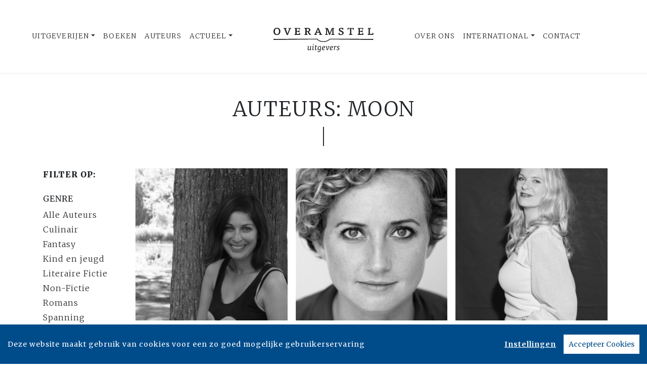

--- FILE ---
content_type: text/html; charset=UTF-8
request_url: https://www.overamsteluitgevers.com/auteurs/?filter=moon
body_size: 7227
content:
<!DOCTYPE html>
<html lang="nl-NL">
	<head>
		<meta charset="utf-8">
		<meta http-equiv="X-UA-Compatible" content="IE=edge">
		<meta name="viewport" content="width=device-width, initial-scale=1">
		<!-- SEO OPTIMALISATION -->
		<title>Auteurs - Moon - Overamstel Uitgevers</title>
		<meta name="description" content="Een overzicht van alle Auteurs van Overamstel Uitgevers">
		<meta name="robots" content="index, follow, max-snippet:-1, max-image-preview:large, max-video-preview:-1"/>
		
		<meta property="og:locale" content="nl_NL"/>
		<meta property="og:type" content="website"/>
				<meta property="og:title" content="Auteurs - Moon - Overamstel Uitgevers"/>
				<meta property="og:description" content="Een overzicht van alle Auteurs van Overamstel Uitgevers"/>
		<meta property="og:url" content="https://www.overamsteluitgevers.com/auteurs/?filter=moon"/>
		<meta property="og:site_name" content="Overamstel Uitgevers"/>
		<meta property="article:publisher" content="https://www.facebook.com/overamsteluitgevers"/>
				<meta property="og:image" content="https://www.overamsteluitgevers.com/includes/images/Overamstel-Uitgevers.jpg"/>
		<meta property="og:image:width" content="1920"/>
		<meta property="og:image:height" content="628"/>
																		<meta name="fb:page_id" content="646965532078973"/>
		<meta name="twitter:card" content="summary_large_image"/>
		<meta name="twitter:site" content="@overamstelcom"/>
		<meta name="twitter:creator" content="@overamstelcom"> 
		<meta name="twitter:data1" content="€ "> 
		<meta name="twitter:label1" content="Prijs"> 
				<script type="application/ld+json">
			[{"@context":"https:\/\/schema.org","@type":"WebPage","name":"Overamstel Uitgevers","description":"Een overzicht van alle Auteurs van Overamstel Uitgevers","publisher":{"@type":"Organization","name":"Overamstel Uitgevers","foundingLocation":"Amsterdam","legalName":"Overamstel Uitgevers bv","numberOfEmployees":"45","slogan":"We love books, and we love selling them","telephone":"+31204624300","address":{"@type":"PostalAddress","addressLocality":"Amsterdam","addressRegion":"Noord-Holland","postalCode":"1096 BK","streetAddress":"Paul van Vlissingenstraat 18","addressCountry":"NL"},"logo":{"@type":"ImageObject","url":"https:\/\/www.overamsteluitgevers.com\/includes\/images\/logo-overamstel.png"}}},{"@context":"https:\/\/schema.org","@type":"WebSite","name":"Overamstel Uitgevers","url":"https:\/\/www.overamsteluitgevers.com","sameAs":["https:\/\/www.linkedin.com\/company\/overamsteluitgevers","https:\/\/instagram.com\/overamstel_uitgevers\/","https:\/\/www.facebook.com\/overamsteluitgevers\/","https:\/\/www.x.com\/OveramstelCOM","https:\/\/www.youtube.com\/channel\/UCjYXGKUbYq_VoCGlFsncgdw","https:\/\/www.threads.net\/@overamstel_uitgevers"],"potentialAction":{"@type":"SearchAction","target":"https:\/\/www.overamsteluitgevers.com\/zoeken\/index.html?q={search_term}","query-input":"required name=search_term"}},{"@context":"https:\/\/schema.org","@type":"BreadcrumbList","itemListElement":[{"@type":"ListItem","position":1,"name":"Home","item":"https:\/\/www.overamsteluitgevers.com\/"}]}]
		</script>
				<link rel="canonical" href="https://www.overamsteluitgevers.com/auteurs/?filter=moon"/>
		
		<!-- Google Font -->
		<link rel="preconnect" href="https://fonts.gstatic.com"/> 
		<link rel="dns-prefetch" href="https://connect.facebook.net"/>
		
		
		<!-- Preload Font -->
		<link rel="preload" as="font" href="/vendor/fortawesome/font-awesome/webfonts/fa-solid-900.woff2" type="font/woff2" crossorigin="anonymous">
		<link rel="preload" as="font" href="/vendor/fortawesome/font-awesome/webfonts/fa-brands-400.woff2" type="font/woff2" crossorigin="anonymous">
		
		<!-- jQuery -->
		<script src="/vendor/components/jquery/jquery.min.js,q2e4b4c56.pagespeed.jm.T-7rMj-j57.js"></script>
		
		<!-- INVIEW JS -->
		<script defer>//<![CDATA[
!function(a){"function"==typeof define&&define.amd?define(["jquery"],a):"object"==typeof exports?module.exports=a(require("jquery")):a(jQuery)}(function(a){function i(){var b,c,d={height:f.innerHeight,width:f.innerWidth};return d.height||(b=e.compatMode,(b||!a.support.boxModel)&&(c="CSS1Compat"===b?g:e.body,d={height:c.clientHeight,width:c.clientWidth})),d}function j(){return{top:f.pageYOffset||g.scrollTop||e.body.scrollTop,left:f.pageXOffset||g.scrollLeft||e.body.scrollLeft}}function k(){if(b.length){var e=0,f=a.map(b,function(a){var b=a.data.selector,c=a.$element;return b?c.find(b):c});for(c=c||i(),d=d||j();e<b.length;e++)if(a.contains(g,f[e][0])){var h=a(f[e]),k={height:h[0].offsetHeight,width:h[0].offsetWidth},l=h.offset(),m=h.data("inview");if(!d||!c)return;l.top+k.height>d.top&&l.top<d.top+c.height&&l.left+k.width>d.left&&l.left<d.left+c.width?m||h.data("inview",!0).trigger("inview",[!0]):m&&h.data("inview",!1).trigger("inview",[!1])}}}var c,d,h,b=[],e=document,f=window,g=e.documentElement;a.event.special.inview={add:function(c){b.push({data:c,$element:a(this),element:this}),!h&&b.length&&(h=setInterval(k,250))},remove:function(a){for(var c=0;c<b.length;c++){var d=b[c];if(d.element===this&&d.data.guid===a.guid){b.splice(c,1);break}}b.length||(clearInterval(h),h=null)}},a(f).on("scroll resize scrollstop",function(){c=d=null}),!g.addEventListener&&g.attachEvent&&g.attachEvent("onfocusin",function(){d=null})});
//]]></script>		
		
		<!-- Bootstrap CSS -->
		<link rel="stylesheet" href="/A.vendor,,_twitter,,_bootstrap,,_dist,,_css,,_bootstrap.min.css,,q2e4b4c56+includes,,_addons,,_owlcarousel,,_dist,,_assets,,_owl.carousel.min.css,,q2e4b4c56+includes,,_addons,,_owlcarousel,,_dist,,_assets,,_owl.theme.default.min.css,,q2e4b4c56+vendor,,_fortawesome,,_font-awesome,,_css,,_all.min.css,,q2e4b4c56,Mcc.BkeD6Oefz3.css.pagespeed.cf.5LdyiJ78Ge.css"/>
		<!-- Bootstrap JS -->
		<script src="/vendor/twitter/bootstrap/dist/js/bootstrap.bundle.min.js,q2e4b4c56.pagespeed.jm.tbdNXwFB9_.js" defer></script>
		
		<!-- Owl Carrousel-->
		
		
		<script src="/includes/addons/owlcarousel/dist/owl.carousel.min.js,q2e4b4c56.pagespeed.jm.iD9BtIsBTL.js" defer></script>
		
		<!-- CookieConsent -->
		<script src="/includes/addons/cookieconsent/cookieconsent.min.js,q2e4b4c56.pagespeed.jm.3ZuXYaoNf0.js" defer></script>
		<script src="/includes/addons/cookieconsent/configuration.min.js,q2e4b4c56.pagespeed.jm.e8-SKG3bCe.js" defer></script>
		
		<!-- Base Scripts -->
		<script src="/includes/scripts/overamstel.base.min.js,q2e4b4c56.pagespeed.jm.3STapZB6gF.js" defer></script>
		
		<!-- FontAwesome -->
		
		
		<!-- Base StyleSheet -->
		<link rel="stylesheet" href="/includes/styles/A.overamstel.base.min.css,q2e4b4c56.pagespeed.cf.3Hfbk1fcPK.css">
				<!-- Favicon -->
		<link rel="apple-touch-icon" sizes="180x180" href="/includes/images/seo/xapple-touch-icon.png.pagespeed.ic.L1YbMs9j3g.webp">
		<link rel="icon" type="image/png" sizes="32x32" href="/includes/images/seo/xfavicon-32x32.png.pagespeed.ic.R4oK9CU4Vv.webp">
		<link rel="icon" type="image/png" sizes="16x16" href="/includes/images/seo/xfavicon-16x16.png.pagespeed.ic.gS_yI5DrO2.webp">
		<link rel="manifest" href="/includes/images/seo/site.webmanifest">
		<link rel="mask-icon" href="/includes/images/seo/safari-pinned-tab.svg" color="#333333">
		<meta name="msapplication-TileColor" content="#da532c">
		<meta name="theme-color" content="#ffffff">	</head>
	<body>
				<!-- Fixed navbar -->
		<nav class="navbar navbar-expand-lg navbar-light bg-light navbar-custom py-lg-4 py-xl-5 sticky-top" aria-label="Main">	
			<!--  Show this only on mobile to medium screens  -->
			<div class="d-md-block d-lg-none w-100">
				<div class="row align-items-center">
					<div class="col-2 float-left text-left">
						<button class="navbar-toggler hidden-md-up float-left searchBtnMini button collapsed" type="button" name="Open menu" aria-label="Open menu" data-toggle="collapse" data-target="#navbarResponsive">
					<span> </span>
					<span> </span>
					<span> </span></button> 
					</div>	
					<div class="col-8 text-center py-2">
						<a class="navbar-brand mx-auto" href="/"><img src="/includes/images/logo-overamstel.svg" alt="Overamstel Uitgevers - logo" width="400" height="97" class="logo_small"></a>
					</div>			
					<div class="col-2 float-right text-right">
						<button class="hidden-md-up float-right  searchBtn searchBtnMini button" name="Zoeken" aria-label="Zoeken" type="button"><i class="fas fa-search"></i></button> 
					</div>	
				</div>
			</div>
			
			<!--  Use flexbox utility classes to change how the child elements are justified  -->
			<div class="collapse navbar-collapse justify-content-center bg-white" id="navbarResponsive">
				<div class="row align-items-center no-gutter">
					<div class="col-lg-4 m-0 p-0 ml-md-4 ml-lg-0">
						<ul class="navbar-nav float-lg-right">
							<li class="nav-item dropdown mx-3 mx-md-0">
								<a class="nav-link dropdown-toggle ignorelink" href="#" id="dropdownImprints" data-toggle="dropdown" aria-haspopup="false" aria-expanded="false">Uitgeverijen</a>
								<div class="dropdown-menu" aria-labelledby="dropdownImprints">
									<a class="dropdown-item" href="/uitgeverij/carrera-culinair.html" aria-label="Ga naar Carrera Culinair pagina">Carrera Culinair</a>
									<a class="dropdown-item" href="/uitgeverij/hollands-diep.html" aria-label="Ga naar Hollands Diep pagina">Hollands Diep</a>
									<a class="dropdown-item" href="/uitgeverij/horizon.html" aria-label="Ga naar Horizon pagina">Horizon</a>
									<a class="dropdown-item" href="/uitgeverij/the-house-of-books.html" aria-label="Ga naar The House of Books pagina">The House of Books</a>
									<a class="dropdown-item" href="/uitgeverij/inside.html" aria-label="Ga naar Inside pagina">Inside</a>
									<a class="dropdown-item" href="/uitgeverij/lebowski.html" aria-label="Ga naar Lebowski pagina">Lebowski</a>
									<a class="dropdown-item" href="/uitgeverij/moon.html" aria-label="Ga naar Moon pagina">Moon</a>
									<a class="dropdown-item" href="https://www.rainbow.nl" target="_blank" rel="noreferrer" aria-label="Ga naar Rainbow pagina">Rainbow</a>
								</div>
							</li>
							<li class="nav-item mx-3 mx-md-0">
								<a class="nav-link" href="/boeken/" aria-label="Ga naar boeken pagina">Boeken</a>
							</li>
							<li class="nav-item mx-3 mx-md-0">
								<a class="nav-link" href="/auteurs/" aria-label="Ga naar auteurs pagina">Auteurs</a>
							</li>
							<li class="nav-item dropdown mx-3 mx-md-0">
								<a class="nav-link dropdown-toggle ignorelink" href="#" id="dropdownActual" data-toggle="dropdown" aria-haspopup="false" aria-expanded="false">Actueel</a>
								<div class="dropdown-menu" aria-labelledby="dropdownActual">
									<a class="dropdown-item" href="/nieuws/" aria-label="Ga naar nieuws pagina">Nieuws</a>
									<a class="dropdown-item" href="/persberichten/" aria-label="Ga naar persberichten pagina">Persberichten</a>
									<a class="dropdown-item" href="/boekhandel/" aria-label="Ga naar Boekhandel pagina">Boekhandel</a>
									<a class="dropdown-item" href="/nieuwsbrief/aanmelden.html" aria-label="Ga naar nieuwsbrief pagina om jezelf aan te melden">Nieuwsbrieven</a>
								</div>
							</li>
						</ul>
					</div>
					<div class="col-lg-4 text-center d-none d-lg-block logo_big_container">
						<!--Show this only lg screens and up-->
						<a class="d-none d-lg-block" href="/"><img src="/includes/images/logo-overamstel.svg" alt="Overamstel Uitgevers - Logo" width="400" height="97" class="logo_big" aria-label="Terug naar de hoofdpagina van de Overamstel Uitgevers website"></a>
					</div>
					<div class="col-lg-4 m-0 p-0 ml-md-4 ml-lg-0">
						<ul class="navbar-nav float-lg-left">
							<li class="nav-item mx-3 mx-md-0">
								<a class="nav-link text-nowrap" href="/over-ons.html" aria-label="Ga naar over ons pagina">Over Ons</a>
							</li>
							<li class="nav-item dropdown mx-3 mx-md-0">
								<a class="nav-link dropdown-toggle ignorelink" href="#" id="dropdownInt" data-toggle="dropdown" aria-haspopup="false" aria-expanded="false">International</a>
								<div class="dropdown-menu" aria-labelledby="dropdownInt">
									<a class="dropdown-item" href="/international/about-us.html" aria-label="Go to our international about us page">About</a>
									<a class="dropdown-item" href="/international/news/" aria-label="Go to our international news page">News</a>
									<a class="dropdown-item" href="/international/rights.html" aria-label="go to our international Film and Foreign rights page">Film & Foreign Rights</a>
									<a class="dropdown-item" href="/international/contact.html" aria-label="Go to our international contact page">Contact</a>
								</div>
							</li>
							<li class="nav-item mx-3 mx-md-0">
								<a class="nav-link text-nowrap" href="/contact.html" aria-label="Ga naar contact pagina">Contact</a>
							</li>
							<li class="nav-item ml-lg-3 d-none d-lg-block">
								<a class="nav-link searchBtn" href="#" aria-label="Zoeken openen"><i class="fas fa-search"></i></a>
							</li>
						</ul>
					</div>
				</div>
			</div>
		</nav>
		<!-- END Fixed navbar -->
		<!-- SEARCHFORM -->
		<div class="searchForm container-fluid m-0 p-0">
						<button type="button" class="close m-3 searchClose d-none d-lg-block" aria-label="Sluiten">
				<span aria-hidden="true">&times;</span>
			</button>
						<div class="py-4 d-none d-lg-block"></div>
			<div class="py-3 d-sm-block d-lg-none"></div>
					<!-- TITLE HEADER 2 -->		
		<div class="container text-center" style="position:relative!important;">
			<div class="h2 text-uppercase" style="background: #fff;z-index:2; position:relative!important;">Zoeken</div>
			<div class="row mx-auto" style="z-index:1;">
				<div class="col mx-auto">
					<span class="verticalline"></span>
				</div>
			</div>
		</div>
		<div class="py-2"></div>
		<!-- /TITLE HEADER 2 --> 
	
			<div class="container">
				<form action="/zoeken/index.html" id="search" method="get">
					<div class="input-group mx-auto" style="max-width:600px;">
						<label for="q" style="display:none">Zoek naar boeken, auteurs, nieuws</label>
						<input type="text" class="form-control searchBox" id="q" name="q" placeholder="Zoek naar boeken, auteurs, nieuws" value="" required aria-label="Zoek naar boeken, auteurs, nieuws">
						<label for="qFilter" style="display:none">Zoek naar boeken, auteurs, nieuws</label>
						<select class="custom-select searchFilter" id="qFilter" name="qFilter" style="width:auto;" aria-label="Filter">
							  <option value="qFilter">Alles</option>
							  							  <option value="nieuws">Nieuws</option>
							  							  <option value="persbericht">Persberichten</option>
							  							  <option value="vacature">Vacatures</option>
							  							  <option value="work">Boeken</option>
							  							  <option value="contributor">Auteurs</option>
							  							</select>
						<div class="input-group-append">
							<button class="btn btn-secondary searchSubmit" type="button" aria-label="Zoeken">
								<i class="fa fa-search"></i>
							</button>
						</div>
					</div>
				</form>
			</div>
			<div class="py-4 d-none d-lg-block"></div>
			<div class="py-3 d-sm-block d-lg-none"></div>
		</div>
		<!-- /SEARCHFORM -->
		<!-- FACETS -->
				<!-- /FACETS -->
		<!-- SUGGESTIONS -->
				<!-- /SUGGESTIONS -->		

<div class="py-4"></div><main>
	<!-- TITLE HEADER 2 -->		
	<div class="container text-center" style="position:relative!important;">
		<h1 class="h2 text-uppercase" style="background: #fff;z-index:2; position:relative!important;">Auteurs: Moon</h1>
		<div class="row mx-auto" style="z-index:1;">
			<div class="col mx-auto">
				<span class="verticalline"></span>
			</div>
		</div>
	</div>
	<div class="py-2"></div>
	<!-- /TITLE HEADER 2 --> 
	

		
		<div class="container-fluid container-md">
			<div class="container d-block d-lg-none text-center">
				<div class="row">
										<div class="dropdown col float-right p-0">
						<button class="btn btn-sm btn-secondary dropdown-toggle" type="button" id="filterGenre" data-toggle="dropdown" aria-haspopup="true" aria-expanded="false">
							Genre
						</button>			
						<div class="dropdown-menu" aria-labelledby="filterGenre">
													<a class="dropdown-item" href="/auteurs/?filter=alle-auteurs">Alle Auteurs</a>
													<a class="dropdown-item" href="/auteurs/?filter=culinair">Culinair</a>
													<a class="dropdown-item" href="/auteurs/?filter=fantasy">Fantasy</a>
													<a class="dropdown-item" href="/auteurs/?filter=kind-en-jeugd">Kind en jeugd</a>
													<a class="dropdown-item" href="/auteurs/?filter=literaire-fictie">Literaire Fictie</a>
													<a class="dropdown-item" href="/auteurs/?filter=non-fictie">Non-Fictie</a>
													<a class="dropdown-item" href="/auteurs/?filter=romans">Romans</a>
													<a class="dropdown-item" href="/auteurs/?filter=spanning">Spanning</a>
													<a class="dropdown-item" href="/auteurs/?filter=sport">Sport</a>
													<a class="dropdown-item" href="/auteurs/?filter=young-adult">Young-Adult</a>
												</div>
					</div>
										<div class="dropdown col float-right p-0">
						<button class="btn btn-sm btn-secondary dropdown-toggle" type="button" id="filterUitgeverij" data-toggle="dropdown" aria-haspopup="true" aria-expanded="false">
							Uitgeverij
						</button>			
						<div class="dropdown-menu" aria-labelledby="filterUitgeverij">
													<a class="dropdown-item" href="/auteurs/?filter=carrera-culinair">Carrera Culinair</a>
													<a class="dropdown-item" href="/auteurs/?filter=hollands-diep">Hollands Diep</a>
													<a class="dropdown-item" href="/auteurs/?filter=horizon">Horizon</a>
													<a class="dropdown-item" href="/auteurs/?filter=the-house-of-books">The House of Books</a>
													<a class="dropdown-item" href="/auteurs/?filter=inside">Inside</a>
													<a class="dropdown-item" href="/auteurs/?filter=lebowski">Lebowski</a>
													<a class="dropdown-item" href="/auteurs/?filter=moon">Moon</a>
												</div>
					</div>
														</div>
			</div>
			<div class="py-2"></div>			<div class="row">
				<div class="col-2 d-none d-lg-block">
						<div class="bold text-uppercase pt-2">Filter op:</div>	
													<div class="pb-2 pt-4 text-uppercase">Genre</div>
							<ul class="footerlist m-0 p-0">
																							<li><a href="/auteurs/?filter=alle-auteurs">Alle Auteurs</a></li>
																															<li><a href="/auteurs/?filter=culinair">Culinair</a></li>
																															<li><a href="/auteurs/?filter=fantasy">Fantasy</a></li>
																															<li><a href="/auteurs/?filter=kind-en-jeugd">Kind en jeugd</a></li>
																															<li><a href="/auteurs/?filter=literaire-fictie">Literaire Fictie</a></li>
																															<li><a href="/auteurs/?filter=non-fictie">Non-Fictie</a></li>
																															<li><a href="/auteurs/?filter=romans">Romans</a></li>
																															<li><a href="/auteurs/?filter=spanning">Spanning</a></li>
																															<li><a href="/auteurs/?filter=sport">Sport</a></li>
																															<li><a href="/auteurs/?filter=young-adult">Young-Adult</a></li>
																						</ul>
													<div class="pb-2 pt-4 text-uppercase">Uitgeverij</div>
							<ul class="footerlist m-0 p-0">
																							<li><a href="/auteurs/?filter=carrera-culinair">Carrera Culinair</a></li>
																															<li><a href="/auteurs/?filter=hollands-diep">Hollands Diep</a></li>
																															<li><a href="/auteurs/?filter=horizon">Horizon</a></li>
																															<li><a href="/auteurs/?filter=the-house-of-books">The House of Books</a></li>
																															<li><a href="/auteurs/?filter=inside">Inside</a></li>
																															<li><a href="/auteurs/?filter=lebowski">Lebowski</a></li>
																															<li class="bold">Moon</li>
																						</ul>
																</div>
				<div class="col-12 col-lg-10 text-center">
					<div class="row text-center">
																				<div class="col-lg-4 col-md-6 col-sm-6 col-xs-12 text-center p-2">
								<a href="/auteur/1087/marlies-allewijn.html"><img src="https://cdn.boekhub.overamstel.com/styles/contributorsolr/public/contentfile/contributor/1087_4306.jpg?itok=fKuc-pl1" alt="Marlies Allewijn" width="300" height="300" class="mw-100 mh-100" style="width:100%; height:auto;filter: grayscale(100%);" loading="lazy"/></a>
								<div class="pt-3 h5"><a href="/auteur/1087/marlies-allewijn.html">Marlies Allewijn</a></div>
							</div>
														<div class="col-lg-4 col-md-6 col-sm-6 col-xs-12 text-center p-2">
								<a href="/auteur/906/jacky-bahbout.html"><img src="https://cdn.boekhub.overamstel.com/styles/contributorsolr/public/contentfile/contributor/906_3226.jpg?itok=_bVqFsoK" alt="Jacky Bahbout" width="300" height="300" class="mw-100 mh-100" style="width:100%; height:auto;filter: grayscale(100%);" loading="lazy"/></a>
								<div class="pt-3 h5"><a href="/auteur/906/jacky-bahbout.html">Jacky Bahbout</a></div>
							</div>
														<div class="col-lg-4 col-md-6 col-sm-6 col-xs-12 text-center p-2">
								<a href="/auteur/2109/danielle-bakhuis.html"><img src="https://cdn.boekhub.overamstel.com/styles/contributorsolr/public/contentfile/contributor/2109_15418.jpg?itok=HG26epJF" alt="Daniëlle Bakhuis" width="300" height="300" class="mw-100 mh-100" style="width:100%; height:auto;filter: grayscale(100%);" loading="lazy"/></a>
								<div class="pt-3 h5"><a href="/auteur/2109/danielle-bakhuis.html">Daniëlle Bakhuis</a></div>
							</div>
														<div class="col-lg-4 col-md-6 col-sm-6 col-xs-12 text-center p-2">
								<a href="/auteur/2356/esther-bakker.html"><img src="https://cdn.boekhub.overamstel.com/styles/contributorsolr/public/contentfile/contributor/2356_16041.jpg?itok=IKyrT_7G" alt="Esther Bakker" width="300" height="300" class="mw-100 mh-100" style="width:100%; height:auto;filter: grayscale(100%);" loading="lazy"/></a>
								<div class="pt-3 h5"><a href="/auteur/2356/esther-bakker.html">Esther Bakker</a></div>
							</div>
														<div class="col-lg-4 col-md-6 col-sm-6 col-xs-12 text-center p-2">
								<a href="/auteur/1094/pat-van-beirs.html"><img src="https://cdn.boekhub.overamstel.com/styles/contributorsolr/public/contentfile/contributor/1094_4384.jpg?itok=jXGudneL" alt="Pat van Beirs" width="300" height="300" class="mw-100 mh-100" style="width:100%; height:auto;filter: grayscale(100%);" loading="lazy"/></a>
								<div class="pt-3 h5"><a href="/auteur/1094/pat-van-beirs.html">Pat van Beirs</a></div>
							</div>
														<div class="col-lg-4 col-md-6 col-sm-6 col-xs-12 text-center p-2">
								<a href="/auteur/387/p-g-bell.html"><img src="https://cdn.boekhub.overamstel.com/styles/contributorsolr/public/contentfile/contributor/387_993.jpg?itok=9yohPAUI" alt="P.G. Bell" width="300" height="300" class="mw-100 mh-100" style="width:100%; height:auto;filter: grayscale(100%);" loading="lazy"/></a>
								<div class="pt-3 h5"><a href="/auteur/387/p-g-bell.html">P.G. Bell</a></div>
							</div>
														<div class="col-lg-4 col-md-6 col-sm-6 col-xs-12 text-center p-2">
								<a href="/auteur/2170/rob-biddulph.html"><img src="https://cdn.boekhub.overamstel.com/styles/contributorsolr/public/contentfile/contributor/2170_14630.jpg?itok=tHA1jeBr" alt="Rob Biddulph" width="300" height="300" class="mw-100 mh-100" style="width:100%; height:auto;filter: grayscale(100%);" loading="lazy"/></a>
								<div class="pt-3 h5"><a href="/auteur/2170/rob-biddulph.html">Rob Biddulph</a></div>
							</div>
														<div class="col-lg-4 col-md-6 col-sm-6 col-xs-12 text-center p-2">
								<a href="/auteur/1472/katy-birchall.html"><img src="https://cdn.boekhub.overamstel.com/styles/contributorsolr/public/contentfile/contributor/1472_7665.jpg?itok=6o3o3Qcu" alt="Katy Birchall" width="300" height="300" class="mw-100 mh-100" style="width:100%; height:auto;filter: grayscale(100%);" loading="lazy"/></a>
								<div class="pt-3 h5"><a href="/auteur/1472/katy-birchall.html">Katy Birchall</a></div>
							</div>
														<div class="col-lg-4 col-md-6 col-sm-6 col-xs-12 text-center p-2">
								<a href="/auteur/827/sylvia-bishop.html"><img src="https://cdn.boekhub.overamstel.com/styles/contributorsolr/public/contentfile/contributor/827_2589.jpg?itok=adNJ8Qty" alt="Sylvia Bishop" width="300" height="300" class="mw-100 mh-100" style="width:100%; height:auto;filter: grayscale(100%);" loading="lazy"/></a>
								<div class="pt-3 h5"><a href="/auteur/827/sylvia-bishop.html">Sylvia Bishop</a></div>
							</div>
														<div class="col-lg-4 col-md-6 col-sm-6 col-xs-12 text-center p-2">
								<a href="/auteur/672/holly-black.html"><img src="https://cdn.boekhub.overamstel.com/styles/contributorsolr/public/contentfile/contributor/672_8039.jpg?itok=VSSD24cx" alt="Holly Black" width="300" height="300" class="mw-100 mh-100" style="width:100%; height:auto;filter: grayscale(100%);" loading="lazy"/></a>
								<div class="pt-3 h5"><a href="/auteur/672/holly-black.html">Holly Black</a></div>
							</div>
														<div class="col-lg-4 col-md-6 col-sm-6 col-xs-12 text-center p-2">
								<a href="/auteur/979/yelena-black.html"><img src="https://cdn.boekhub.overamstel.com/styles/contributorsolr/public/contentfile/contributor/979_3572.jpg?itok=E85dcM6W" alt="Yelena Black" width="300" height="300" class="mw-100 mh-100" style="width:100%; height:auto;filter: grayscale(100%);" loading="lazy"/></a>
								<div class="pt-3 h5"><a href="/auteur/979/yelena-black.html">Yelena Black</a></div>
							</div>
														<div class="col-lg-4 col-md-6 col-sm-6 col-xs-12 text-center p-2">
								<a href="/auteur/2027/heleen-blesgraaf.html"><img src="https://cdn.boekhub.overamstel.com/styles/contributorsolr/public/contentfile/contributor/2027_13273.jpg?itok=2v2PYo2R" alt="Heleen Blesgraaf" width="300" height="300" class="mw-100 mh-100" style="width:100%; height:auto;filter: grayscale(100%);" loading="lazy"/></a>
								<div class="pt-3 h5"><a href="/auteur/2027/heleen-blesgraaf.html">Heleen Blesgraaf</a></div>
							</div>
																		</div>
				</div>
			</div>
		</div>
			
<div class="py-4"></div>				<div class="container text-center text-md-right paginator pr-0 pr-md-2">
												
									<span class="mx-2 mx-md-3 current">1</span>
						<span class="mx-2 mx-md-3"><a href="/auteurs/page-2.html?filter=moon">2</a></span>
									<span class="mx-2 mx-md-3"><a href="/auteurs/page-3.html?filter=moon">3</a></span>
									<span class="mx-2 mx-md-3">...</span>
									<span class="mx-2 mx-md-3"><a href="/auteurs/page-10.html?filter=moon">10</a></span>
									<span class="mx-2 mx-md-3"><a href="/auteurs/page-2.html?filter=moon">&raquo;</a></span>
					</div>
				
<div class="py-5"></div>
<div class="py-2"></div>

				<!-- TITLE HEADER 2 -->		
		<div class="container text-center" style="position:relative!important;">
			<div class="h2 text-uppercase pltext" style="background: #fff;z-index:2; position:relative!important;">Blijf op de hoogte</div>
			<div class="row mx-auto plline" style="z-index:1;">
				<div class="col mx-auto">
					<span class="verticalline"></span>
				</div>
			</div>
		</div>
		<div class="py-2"></div>
		<!-- /TITLE HEADER 2 --> 
			
		
		<div class="container text-center">
			<div class="row">
				<div class="col">
					<div class="w-75 mx-auto">
						<p>Volg onze sociale media voor het laatste nieuws:</p>
					</div>
				</div>
			</div>
			<div class="py-3"></div>
			<div class="row">
				<div class="col w-100 socialicons">
										<a href="https://www.linkedin.com/company/overamsteluitgevers" class="px-2 px-md-4 text-color-green" target="_blank" rel="noreferrer" aria-label="Overamstel Uitgevers - LinkedIn"><i class="fab fa-linkedin"></i></a>
										<a href="https://instagram.com/overamstel_uitgevers/" class="px-2 px-md-4 text-color-green" target="_blank" rel="noreferrer" aria-label="Overamstel Uitgevers - Instagram"><i class="fab fa-instagram"></i></a>
										<a href="https://www.facebook.com/overamsteluitgevers/" class="px-2 px-md-4 text-color-green" target="_blank" rel="noreferrer" aria-label="Overamstel Uitgevers - Facebook"><i class="fab fa-facebook-f"></i></a>
										<a href="https://www.x.com/OveramstelCOM" class="px-2 px-md-4 text-color-green" target="_blank" rel="noreferrer" aria-label="Overamstel Uitgevers - X"><i class="fab fa-x-twitter"></i></a>
										<a href="https://www.youtube.com/channel/UCjYXGKUbYq_VoCGlFsncgdw" class="px-2 px-md-4 text-color-green" target="_blank" rel="noreferrer" aria-label="Overamstel Uitgevers - YouTube"><i class="fab fa-youtube"></i></a>
										<a href="https://www.threads.net/@overamstel_uitgevers" class="px-2 px-md-4 text-color-green" target="_blank" rel="noreferrer" aria-label="Overamstel Uitgevers - Threads"><i class="fa-brands fa-threads"></i></a>
									</div>
			</div>
		</div>
	
<div class="py-5"></div>
<div class="py-2"></div></main>
	
		<footer>
			<div class="container-fluid bg-1">
				<div class="container-fluid p-0 py-4 py-lg-5">
					<div class="row">
						<div class="col-lg text-center">
							<img src="/includes/images/logo-overamstel.svg" alt="Overamstel Uitgevers - Logo" width="400" height="97" class="mx-2" style="max-width:200px;"/>
							<div class="small m-0 my-4 p-0">We love books, and we love selling them</div>
						</div>	
						<div class="col-lg small text-center text-lg-right mb-3 text-nowrap">
							<b>Overamstel Uitgevers bv</b><br/>
							Paul van Vlissingenstraat 18<br/>
							1096 BK Amsterdam<br/>
							Nederland<br/>
							<a href="tel:+31204624300" style="font-weight: normal">020-462 4300</a>
						</div>
						<div class="col-lg small text-center text-lg-left mb-3 text-nowrap">
							<b>Overamstel Uitgevers België nv</b><br/>
							Leopold De Waelstraat 17A<br/>
							2000 Antwerpen<br/>
							België<br/>
							<a href="tel:+3233024210" style="font-weight: normal">03-3024210</a>
						</div>
						<div class="col-lg text-center text-lg-right" role="navigation" aria-label="Footer">
							<ul class="footerlist m-0 p-0 py-xs-3 mr-lg-5">  
								<li>
									<a href="/contact.html">Contact</a>
								</li>
								<li>
									<a href="/boekhandel/">Boekhandel</a>
								</li>
								<li>
									<a href="/nieuwsbrief/aanmelden.html">Nieuwsbrieven</a>
								</li>	
								<li>
									<a href="/vacatures/">Vacatures</a>
								</li>	
								<li>
									<a href="/manuscripten.html">Manuscripten</a>
								</li>	
								<li>
									<a href="/privacy-policy.html">Privacystatement</a>
								</li>	
								<li>
									<a href="/cookie-statement.html">Cookiestatement</a>
								</li>	
								<li>
									<a href="#" class="ignorelink ccb__edit">Cookie-instellingen</a>
								</li>			  
							</ul>
						</div>
					</div>
				</div>
				<div class="text-center py-3 smallest"><small>Copyright &copy; 2007-2026 Overamstel Uitgevers - Alle rechten voorbehouden - Ontwerp door <a href="https://www.dogandpony.nl" target="_blank" rel="noreferrer">Dog and Pony</a></small></div> 
			</div>
		</footer>
	
<!-- Global site tag (gtag.js) - Google Analytics -->

<script async src="https://www.googletagmanager.com/gtag/js?id=G-YZ74Q0RNVV" data-consent="google-tag-manager"></script>
<script type="text/plain" data-consent="google-tag-manager">
	window.dataLayer = window.dataLayer || [];
	function gtag(){dataLayer.push(arguments);}
	gtag('js', new Date());
	gtag('set', 'anonymizeIp', true);
	gtag('set', 'allow_ad_personalization_signals', false);
	gtag('set', 'allow_google_signals', false);
	gtag('set', 'forceSSL', true);
	gtag('config', 'G-YZ74Q0RNVV');
</script>
<!-- GA only execute when cookie consent approved -->
<script type="text/plain" data-consent="google-ads">
	gtag('set', 'anonymizeIp', false);
	gtag('set', 'allow_ad_personalization_signals', true);
	gtag('set', 'allow_google_signals', true);
</script>
<script type="text/plain" data-consent="google-tag-manager">
	gtag('send', 'pageview');
</script>

<!-- END Global site tag (gtag.js) - Google Analytics -->	<!-- Facebook Pixel Code -->
<script type="text/plain" data-consent="fbp">
  
  !function(f,b,e,v,n,t,s)
  {if(f.fbq)return;n=f.fbq=function(){n.callMethod?
  n.callMethod.apply(n,arguments):n.queue.push(arguments)};
  if(!f._fbq)f._fbq=n;n.push=n;n.loaded=!0;n.version='2.0';
  n.queue=[];t=b.createElement(e);t.async=!0;
  t.src=v;s=b.getElementsByTagName(e)[0];
  s.parentNode.insertBefore(t,s)}(window, document,'script',
  'https://connect.facebook.net/en_US/fbevents.js');
  fbq('init', '1552049628340276');
  fbq('track', 'PageView');

  
</script>
<!-- End Facebook Pixel Code --></body>
</html>

--- FILE ---
content_type: image/svg+xml
request_url: https://www.overamsteluitgevers.com/includes/images/logo-overamstel.svg
body_size: 4238
content:
<?xml version="1.0" encoding="UTF-8" standalone="no"?>
<svg
   xmlns:dc="http://purl.org/dc/elements/1.1/"
   xmlns:cc="http://creativecommons.org/ns#"
   xmlns:rdf="http://www.w3.org/1999/02/22-rdf-syntax-ns#"
   xmlns:svg="http://www.w3.org/2000/svg"
   xmlns="http://www.w3.org/2000/svg"
   viewBox="0 0 959.73334 233.52"
   height="233.52"
   width="959.73334"
   xml:space="preserve"
   id="svg2"
   version="1.1"><metadata
     id="metadata8"><rdf:RDF><cc:Work
         rdf:about=""><dc:format>image/svg+xml</dc:format><dc:type
           rdf:resource="http://purl.org/dc/dcmitype/StillImage" /></cc:Work></rdf:RDF></metadata><defs
     id="defs6" /><g
     transform="matrix(1.3333333,0,0,-1.3333333,0,233.52)"
     id="g10"><g
       transform="scale(0.1)"
       id="g12"><path
         id="path14"
         style="fill:#231f20;fill-opacity:1;fill-rule:nonzero;stroke:none"
         d="m 7196.96,950.355 c -0.15,0.43 -3134.75,7.754 -3134.75,7.754 l -13.93,-0.039 C 3933.18,835.969 3765.01,776.313 3600.91,776.109 h -1.85 c -164.14,0.184 -332.36,59.825 -447.5,181.961 l -13.94,0.039 c 0,0 -3136.50281,-7.324 -3136.62,-7.754 -4.27344,-17.656 5.53906,-65.449 22.0039,-71.414 0.5586,-0.207 3098.1061,36.188 3098.1061,36.188 126.33,-127.352 302.62,-189.508 478.57,-189.488 h 0.47 c 175.97,-0.02 352.26,62.136 478.57,189.488 0,0 3095.68,-36.395 3096.22,-36.188 16.48,5.965 26.29,53.758 22.02,71.414 z m -4130.88,-524.183 9.14,85.699 c -11.58,0 -29.95,-3.59 -39.06,-9.59 l -17.73,-69.543 c -10.39,-1.808 -26.26,-5.968 -34.79,-10.187 -5.52,-7.789 -10.38,-21.59 -11.6,-31.172 H 3016 c -10.41,-59.899 -26.27,-164.199 -26.27,-197.77 0,-37.179 16.48,-59.359 56.17,-59.359 20.78,0 48.26,6.59 70.86,19.191 4.24,7.77 7.95,20.981 7.95,31.778 -14.68,-6.02 -36.04,-11.379 -51.95,-11.379 -25.02,0 -32.34,15.57 -29.3,47.308 l 17.12,170.231 h 87.94 c 1.19,7.199 2.45,16.191 2.45,23.973 0,3.628 0,6.617 -0.64,10.82 z m -191.17,142.027 c -18.92,0 -33.58,-13.777 -33.58,-32.98 0,-23.348 11.58,-35.328 33.58,-35.328 18.92,0 32.98,13.168 32.98,35.328 0,20.992 -13.41,32.98 -32.98,32.98 z M 3356.17,223.59 c -15.86,-28.192 -42.14,-45.57 -67.21,-45.57 -32.33,0 -53.08,22.191 -53.08,71.921 0,33.571 7.32,80.93 26.23,110.27 15.88,23.98 41.53,44.348 74.51,44.348 14.05,0 30.52,-3.598 40.94,-9.571 z m -132.55,154 c -26.24,-35.328 -40.29,-84.5 -40.29,-134.27 0,-75.468 34.22,-106.039 80.61,-106.039 29.96,0 65.98,13.758 89.81,48.539 h 6.1 c -4.28,-12.601 -8.58,-32.968 -11.64,-51.57 -8.54,-55.1289 -31.14,-94.6914 -86.1,-94.6914 -29.9,0 -62.28,10.793 -94.04,29.4023 -1.24,-4.832 -1.81,-11.4296 -1.81,-16.2304 0,-14.961 3.04,-27.5313 7.31,-36.5391 C 3197.38,6.60938 3232.21,0 3260.91,0 c 99.52,0 130.69,74.9297 140.45,166.031 l 26.27,243.328 c -20.78,14.371 -51.29,27 -89.78,27 -49.48,0 -87.95,-23.98 -114.23,-58.769 z m -542.3,-188.789 28.05,241.539 c -4.87,1.219 -18.29,2.398 -24.39,2.398 -25.02,0 -43.97,-5.968 -58.01,-13.199 -5.52,-5.359 -10.97,-25.18 -10.97,-31.148 l 42.11,4.8 -23.22,-173.242 C 2619.61,193.609 2590.91,175 2561.63,175 c -31.17,0 -42.77,19.781 -42.77,50.949 0,23.992 14.07,140.852 22.58,204.391 -4.87,1.219 -18.91,2.398 -25.02,2.398 -25.04,0 -45.77,-6.566 -60.45,-13.758 -5.53,-5.378 -10.99,-24.621 -10.99,-30.589 l 44.58,4.8 c -6.11,-33.562 -24.46,-146.242 -24.46,-185.832 0,-56.898 35.46,-73.109 70.28,-73.109 45.79,0 76.33,18.602 94.62,46.129 h 3.06 c 1.83,-14.957 7.95,-34.141 15.29,-46.129 18.32,0 53.75,7.191 72.05,13.809 4.85,7.781 9.76,24.523 9.76,33.562 l -45.82,-4.211 c -1.21,1.789 -3.02,10.192 -3.02,11.391 z m 175.28,-1.789 30.53,243.328 c -4.89,1.219 -18.94,2.398 -25.05,2.398 -25.03,0 -45.79,-6.566 -60.47,-13.758 -5.49,-5.378 -10.97,-24.621 -10.97,-30.589 l 44.57,4.8 -31.75,-214.562 c 0,-10.199 9.78,-31.168 21.37,-44.379 17.71,0 53.13,6.59 72.67,13.809 4.91,7.781 9.78,24.523 9.78,33.562 l -47.64,-4.82 c -1.23,2.398 -3.04,8.418 -3.04,10.211 z m 1086.79,237.359 c -7.35,-7.242 -12.81,-23.41 -13.42,-32.402 l 50.06,4.23 c 1.24,-2.429 2.47,-8.39 2.47,-10.187 C 3957.47,318.859 3924.47,243.32 3889.07,175 h -4.31 c -0.61,16.789 -3.67,44.949 -6.14,60.551 l -29.87,194.219 c -6.12,1.789 -14.66,2.968 -22.01,2.968 -21.97,0 -48.23,-5.41 -59.24,-12.59 -4.87,-5.386 -9.78,-24.539 -9.78,-30.589 l 42.15,4.211 45.81,-251.711 48.21,-12.598 c 52.56,85.699 102.01,182.187 140.49,267.309 0,7.789 -9.15,29.402 -19.54,39.589 -14.06,0 -56.77,-5.429 -71.45,-11.988 z m 562.17,11.988 c -42.17,0 -69.66,-32.379 -81.25,-66.539 h -6.08 l 7.94,60.52 c -6.13,1.808 -13.46,2.398 -20.76,2.398 -20.81,0 -44.03,-5.968 -56.21,-13.758 -5.5,-5.378 -11.01,-24.621 -11.01,-30.589 l 45.21,4.8 -32.99,-247.531 c 5.48,-1.828 14.05,-2.43 22.62,-2.43 10.37,0 21.97,1.239 29.26,2.43 l 18.96,184 c 14.65,38.961 42.14,58.731 72.07,58.731 13.44,0 27.49,-3 41.56,-11.993 2.42,7.211 4.25,19.211 4.25,27.582 0,8.399 -1.21,18.571 -4.25,26.95 -7.95,3.609 -18.98,5.429 -29.32,5.429 z m -952.7,-133.07 c 3.04,22.18 9.14,44.961 20.12,62.922 13.44,22.789 37.28,37.769 62.34,37.769 22.55,0 31.71,-16.171 31.71,-36.558 0,-29.961 -13.43,-60.57 -114.17,-64.133 z m 93.41,133.07 c -43.97,0 -81.23,-21.007 -105.62,-49.777 -33.6,-39.543 -45.82,-97.652 -45.82,-150.434 0,-64.109 28.69,-101.898 83.03,-101.898 45.19,0 83.08,18.602 106.28,38.332 4.25,8.43 7.33,21.629 7.33,32.996 -26.26,-16.777 -64.75,-28.168 -91.6,-28.168 -33.58,0 -50.7,23.981 -50.7,73.141 v 17.961 c 136.77,5.41 167.34,53.968 167.34,101.886 0,40.774 -26.87,65.961 -70.24,65.961 z m 1096.82,-81.5 c 6.09,19.129 11.62,46.723 11.62,66.52 -21.4,9.551 -47.06,14.98 -70.24,14.98 -66.57,0 -100.78,-37.187 -100.78,-84.531 0,-79.719 112.35,-84.519 112.35,-143.226 0,-25.204 -21.96,-40.172 -48.25,-40.172 -32.35,0 -49.42,12.582 -51.28,47.949 -18.93,0 -43.35,-9.57 -49.48,-21.598 0,-43.742 37.86,-60.531 86.73,-60.531 56.84,0 111.18,28.191 111.18,91.129 0,74.301 -112.41,83.301 -112.41,143.242 0,23.348 19.56,35.938 43.38,35.938 15.27,0 26.86,-2.977 36.61,-7.789 l -3.04,-32.969 c 6.77,-4.789 23.83,-8.942 33.61,-8.942 z M 250.602,1694.54 c 88.808,0 147.996,-82.24 147.996,-196.76 0,-130.01 -49.325,-209.4 -147.996,-209.4 -94.852,0 -150.254,82.22 -150.254,209.4 0,120.15 51.59,196.76 150.254,196.76 z m 0,-463.79 c 148.75,0 245.906,97.67 245.906,267.03 0,163.73 -98.66,253.65 -245.906,253.65 -141.914,0 -248.93403,-96.97 -248.93403,-253.65 0,-174.98 88.78513,-267.03 248.93403,-267.03 z M 4121.36,303.289 c 3.09,22.18 9.21,44.961 20.19,62.922 13.45,22.789 37.24,37.769 62.29,37.769 22.59,0 31.79,-16.171 31.79,-36.558 0,-29.961 -13.47,-60.57 -114.27,-64.133 z m 93.49,133.07 c -43.97,0 -81.25,-21.007 -105.68,-49.777 -33.58,-39.543 -45.79,-97.652 -45.79,-150.434 0,-64.109 28.71,-101.898 83.06,-101.898 45.21,0 83.05,18.602 106.29,38.332 4.26,8.43 7.29,21.629 7.29,32.996 -26.27,-16.777 -64.73,-28.168 -91.59,-28.168 -33.57,0 -50.73,23.981 -50.73,73.141 v 17.961 c 136.84,5.41 167.37,53.968 167.37,101.886 0,40.774 -26.87,65.961 -70.22,65.961 z M 3177.15,1573.66 c 8.35,20.39 22.02,61.13 25.04,82.93 h 6.84 c 2.27,-22.49 14.41,-62.54 22,-81.52 l 51.61,-127.19 h -156.35 z m -56.17,-278.96 c -16.69,3.51 -40.99,6.32 -58.43,7.03 9.87,14.05 18.97,33.73 25.05,49.89 l 17.45,44.26 h 198.83 l 16.7,-40.76 c 7.61,-17.56 16.69,-35.82 28.85,-50.58 -15.94,-2.11 -38.7,-5.62 -52.38,-9.84 -6.08,-13.36 -12.13,-35.84 -13.65,-49.89 h 210.98 c -0.75,15.45 -5.3,37.23 -9.85,52 -12.15,3.51 -32.64,7.02 -44.79,8.43 l -188.97,441.28 h -66.8 l -197.32,-443.39 c -11.39,-1.4 -28.09,-4.92 -37.95,-8.43 -6.83,-14.05 -12.89,-33.04 -15.19,-49.89 h 196.57 c 0,12.65 -4.53,37.95 -9.1,49.89 z m 3346.97,71.67 c -19.71,0 -51.59,-2.81 -67.53,-7.73 -4.55,-16.18 -8.36,-40.06 -9.88,-58.32 h -168.47 v 167.95 h 131.28 c 0.76,-10.55 3.8,-26.72 6.83,-37.26 16.71,-4.21 44.03,-5.63 62.24,-4.21 v 136.31 c -19.72,0 -46.28,-3.5 -61.47,-7.72 -3.03,-9.12 -6.84,-26 -7.6,-34.43 h -131.28 v 162.33 h 166.21 c 0.75,-14.07 5.3,-39.35 9.09,-52.71 17.46,-4.91 44.05,-7.72 63.01,-7.72 v 114.53 h -384.8 c -2.28,-15.46 -1.51,-37.26 0.77,-52 12.89,-2.1 37.19,-4.91 53.88,-6.32 v -374.53 c -15.2,-1.41 -43.28,-6.33 -56.16,-9.84 -5.32,-11.94 -10.63,-35.84 -12.14,-49.89 h 406.02 z m -1059.53,316.92 h 104.76 v -378.75 c -18.23,-1.41 -48.57,-6.33 -63.75,-10.54 -5.31,-11.96 -12.92,-35.14 -13.67,-49.19 h 246.67 c 2.26,11.24 0.75,39.35 -3.03,51.3 -20.5,3.5 -50.85,6.32 -74.4,7.72 v 379.46 h 103.98 c 1.51,-16.87 6.07,-44.98 9.87,-60.43 18.96,-4.93 45.55,-7.05 66.79,-7.05 v 121.58 h -453.11 v -118.76 c 19.74,0 47.06,1.41 66.02,6.33 3.05,13.35 8.37,42.86 9.87,58.33 z M 3732.75,1294 c -4.55,-12.66 -9.11,-35.14 -9.87,-49.19 h 181.38 c 2.28,11.24 0.78,38.65 -2.26,49.89 -13.69,4.22 -34.92,7.03 -50.87,8.43 v 371.03 h 6.83 c 5.33,-40.06 20.5,-92.05 36.44,-133.53 l 118.4,-304.24 h 60.72 l 117.65,300.72 c 17.46,43.57 31.86,96.99 37.95,138.42 h 7.56 v -370.99 c -14.39,-1.41 -38.7,-6.33 -50.85,-9.84 -4.57,-11.94 -9.85,-35.84 -11.38,-49.89 h 213.3 c 0.73,4.91 0.73,9.13 0.73,15.45 0,12.67 -0.73,26.7 -3.78,35.14 -18.22,3.52 -44.02,6.33 -63.75,7.73 v 376.63 c 17.45,0.72 43.24,3.53 58.42,6.32 3.05,11.95 3.8,40.06 1.55,51.31 h -176.85 l -112.31,-279.67 c -13.71,-33.71 -27.37,-84.32 -32.66,-121.58 h -6.83 c -4.57,37.26 -18.22,87.87 -31.89,122.29 l -108.52,278.96 h -182.15 c -2.29,-11.25 -1.51,-39.36 1.51,-52 12.14,-2.1 34.92,-4.91 50.86,-6.32 v -375.24 c -13.67,-2.1 -37.19,-6.31 -49.33,-9.83 z m 3064.34,0.7 c -5.31,-11.94 -10.62,-35.84 -12.13,-49.89 h 411.33 v 134.21 c -18.96,0 -52.33,-2.81 -69.07,-8.42 -3.77,-16.16 -8.32,-49.2 -9.85,-69.58 h -172.28 v 378.74 c 21.25,0.72 54.64,3.53 72.84,6.32 3.82,11.95 4.57,40.06 2.31,51.31 h -221.62 c -3.04,-15.46 -1.53,-37.26 0.76,-52 12.91,-2.1 37.18,-4.91 53.87,-6.32 v -374.53 c -15.17,-1.41 -43.25,-6.33 -56.16,-9.84 z m -1743.55,89.24 c 0,171.45 -254.25,136.31 -254.25,251.55 0,35.16 34.88,61.85 91.83,61.85 22.02,0 45.55,-4.22 63.77,-13.35 v -57.63 c 17.42,-7.73 49.31,-13.35 69.05,-13.35 7.6,30.93 12.91,82.91 12.91,114.53 -43.27,14.77 -103.22,23.89 -149.53,23.89 -111.56,0 -179.88,-51.99 -179.88,-131.39 0,-182 255.78,-135.62 255.78,-255.79 0,-49.88 -34.89,-78.68 -100.18,-78.68 -30.36,0 -63.75,7.02 -90.32,18.26 v 71.68 c -18.98,5.61 -55.39,9.84 -74.37,9.84 -6.07,-34.44 -10.65,-91.35 -10.65,-127.89 47.08,-17.57 108.54,-26.71 162.45,-26.71 107.77,0 203.39,36.56 203.39,153.19 z M 781.734,1679.07 957.047,1235.68 h 81.983 l 179.87,443.39 c 13.67,0.69 31.13,2.82 43.25,4.92 5.33,12.64 9.9,38.63 9.9,53.4 h -192.8 c 0,-13.36 5.32,-38.67 9.88,-50.59 16.7,-3.51 39.45,-6.32 56.92,-7.04 -15.19,-25.99 -30.37,-61.13 -40.22,-88.53 l -66.05,-177.77 c -9.85,-26.72 -22,-65.36 -25.79,-93.46 h -7.59 c -3.82,28.1 -14.431,66.74 -23.533,90.65 l -67.539,183.4 c -11.406,30.91 -27.336,61.12 -42.5,85.02 18.203,0.69 48.567,2.82 63.731,4.92 6.086,14.04 12.16,39.35 12.16,53.4 h -220.11 c 0.774,-14.05 5.325,-37.95 10.645,-50.59 11.367,-2.81 30.332,-6.32 42.48,-7.73 z m 1607.416,8.43 c 12.9,1.4 30.36,2.11 44.76,2.11 73.64,0 128.28,-30.22 128.28,-90.65 0,-63.25 -44.03,-91.35 -101.71,-91.35 -22.76,0 -50.1,0.7 -71.33,3.51 z m -148.01,-392.8 c -5.31,-11.94 -10.62,-35.84 -12.15,-49.89 h 222.39 c 2.28,11.24 1.51,39.35 -2.28,51.3 -15.94,4.21 -40.98,6.32 -59.95,7.72 v 156.7 c 19.72,-2.81 44.01,-4.22 67.53,-4.22 56.18,-108.92 119.94,-207.28 143.46,-222.04 25.04,1.41 68.3,7.02 91.82,13.35 6.86,14.04 12.14,40.76 12.14,59.01 l -44.77,-3.5 c -15.93,7.03 -71.34,86.43 -116.88,165.85 62.24,18.26 112.33,64.64 112.33,134.2 0,98.37 -91.84,141.92 -208.73,141.92 -64.5,0 -143.43,-3.49 -204.15,-8.42 -1.52,-14.75 -0.76,-42.87 1.52,-54.79 14.41,-2.82 37.94,-4.24 53.88,-4.24 v -373.11 c -15.18,-1.41 -43.26,-6.33 -56.16,-9.84 z m -324.61,71.67 c -19.73,0 -51.61,-2.81 -67.54,-7.73 -4.56,-16.18 -8.36,-40.06 -9.86,-58.32 h -168.5 v 167.95 h 131.3 c 0.75,-10.55 3.79,-26.72 6.82,-37.26 16.7,-4.21 44.02,-5.63 62.24,-4.21 v 136.31 c -19.74,0 -46.3,-3.5 -61.48,-7.72 -3.02,-9.12 -6.83,-26 -7.58,-34.43 h -131.3 v 162.33 h 166.21 c 0.75,-14.07 5.31,-39.35 9.11,-52.71 17.44,-4.91 44.01,-7.72 63,-7.72 v 114.53 h -384.8 c -2.29,-15.46 -1.52,-37.26 0.77,-52 12.89,-2.1 37.17,-4.91 53.86,-6.32 v -374.53 c -15.17,-1.41 -43.25,-6.33 -56.15,-9.84 -5.31,-11.94 -10.62,-35.84 -12.15,-49.89 h 406.05 v 121.56" /></g></g></svg>